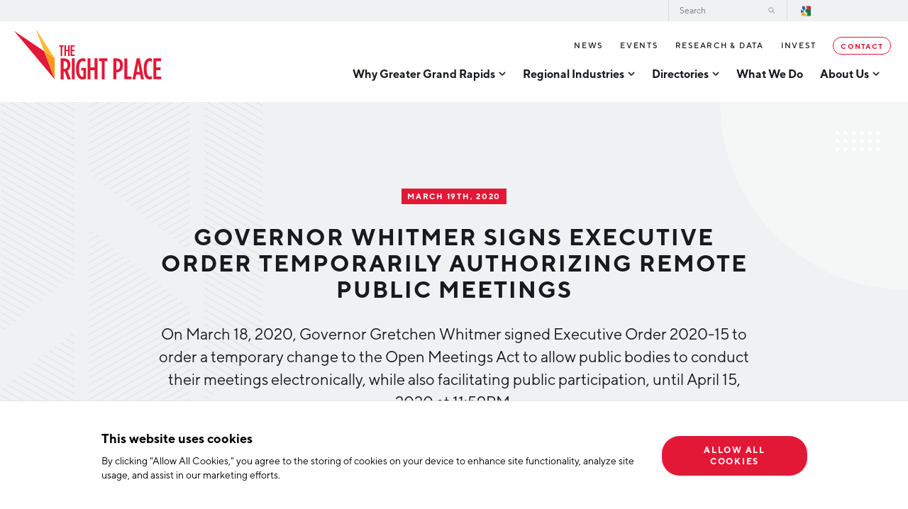

--- FILE ---
content_type: text/html; charset=UTF-8
request_url: https://www.rightplace.org/news/governor-whitmer-signs-executive-order-temporarily-authorizing-remote-public-meetings
body_size: 9036
content:



<!DOCTYPE html>
<html lang="en-US" class="is-first-load is-loading" data-page="/news/governor-whitmer-signs-executive-order-temporarily-authorizing-remote-public-meetings">

    
    <head>

    
          


    
<!-- Meta -->

<meta charset="UTF-8">
<meta name="viewport" content="width=device-width, initial-scale=1.0">
<meta http-equiv="X-UA-Compatible" content="ie=edge">
<meta name="csrf-token-name" content="CRAFT_CSRF_TOKEN">
<meta name="csrf-token" content="8SgaCeESub6H4xUU5FbvJ0ZGj0USg-B7QJtwQVIpDeUrO04hsoDWUb5eQEqxa9LPy65-WqNhiEEeDvZxXru0HBnBBCUTRT3SYkMCZPzo4Gc=">

<meta name="keywords" content="public, meeting, bodies, body, participation, members, comment, 2020-15, notice, allow, address, general, facilitating, authorizes, hear"><meta name="description" content="On March 18, 2020, Governor Whitmer authorized a temporary change to the Open Meetings Act to allow public bodies to conduct their meetings electronically"><meta name="referrer" content="no-referrer-when-downgrade"><meta name="robots" content="all"><meta content="328416434626" property="fb:profile_id"><meta content="en_US" property="og:locale"><meta content="The Right Place" property="og:site_name"><meta content="website" property="og:type"><meta content="https://www.rightplace.org/news/governor-whitmer-signs-executive-order-temporarily-authorizing-remote-public-meetings" property="og:url"><meta content="Whitmer temporarily authorizing remote public meetings" property="og:title"><meta content="On March 18, 2020, Governor Whitmer authorized a temporary change to the Open Meetings Act to allow public bodies to conduct their meetings electronically" property="og:description"><meta content="https://rightplace.nyc3.cdn.digitaloceanspaces.com/production/uploads/images/_1200x630_crop_center-center_82_none/COVID-19-NEWS-SECTION-BANNER.png?mtime=1617984099" property="og:image"><meta content="1200" property="og:image:width"><meta content="630" property="og:image:height"><meta content="Aerial image of downtown Grand Rapids, Michigan at sunrise" property="og:image:alt"><meta content="https://www.instagram.com/westmichiganlife/" property="og:see_also"><meta content="https://www.youtube.com/channel/UC6x_e30lREf2VNRv8BNt4qw" property="og:see_also"><meta content="https://www.linkedin.com/company/the-right-place" property="og:see_also"><meta content="https://www.facebook.com/TheRightPlaceGrandRapids" property="og:see_also"><meta content="https://twitter.com/TheRightPlaceGR" property="og:see_also"><meta name="twitter:card" content="summary_large_image"><meta name="twitter:site" content="@TheRightPlaceGR"><meta name="twitter:creator" content="@TheRightPlaceGR"><meta name="twitter:title" content="Whitmer temporarily authorizing remote public meetings"><meta name="twitter:description" content="On March 18, 2020, Governor Whitmer authorized a temporary change to the Open Meetings Act to allow public bodies to conduct their meetings electronically"><meta name="twitter:image" content="https://rightplace.nyc3.cdn.digitaloceanspaces.com/production/uploads/images/_800x418_crop_center-center_82_none/COVID-19-NEWS-SECTION-BANNER.png?mtime=1617984099"><meta name="twitter:image:width" content="800"><meta name="twitter:image:height" content="418"><meta name="twitter:image:alt" content="Aerial image of downtown Grand Rapids, Michigan at sunrise"><meta name="google-site-verification" content="i1WVNKoombIy2I5435LwRBE2Wu4R2vW2qtJ1_qqDa1Y">

<!-- Title -->
<title>The Right Place | Whitmer temporarily authorizing remote public…</title>

          
<!-- Links -->
<link href="https://www.rightplace.org/news/governor-whitmer-signs-executive-order-temporarily-authorizing-remote-public-meetings" rel="canonical"><link href="https://www.rightplace.org" rel="home"><link type="text/plain" href="https://www.rightplace.org/humans.txt" rel="author">


<link rel="shortcut icon" href="/favicon.ico" type="image/x-icon">

<link rel="icon" href="/favicon.ico" type="image/x-icon">

          
<!-- json-LD -->
<script type="application/ld+json">{"@context":"http://schema.org","@type":"Article","author":{"@id":"www.rightplace.org #identity"},"copyrightHolder":{"@id":"www.rightplace.org #identity"},"copyrightYear":"2020","creator":{"@id":"www.rightplace.org #creator"},"dateModified":"2021-05-06T12:47:59-04:00","datePublished":"2020-03-19T00:00:00-04:00","description":"On March 18, 2020, Governor Whitmer authorized a temporary change to the Open Meetings Act to allow public bodies to conduct their meetings electronically","headline":"Whitmer temporarily authorizing remote public meetings","image":{"@type":"ImageObject","url":"https://rightplace.nyc3.cdn.digitaloceanspaces.com/production/uploads/images/_1200x630_crop_center-center_82_none/COVID-19-NEWS-SECTION-BANNER.png?mtime=1617984099"},"inLanguage":"en-us","mainEntityOfPage":"https://www.rightplace.org/news/governor-whitmer-signs-executive-order-temporarily-authorizing-remote-public-meetings","name":"Whitmer temporarily authorizing remote public meetings","potentialAction":{"@type":"SearchAction","query-input":"required name=","target":"/search/results?q={search_term_string}"},"publisher":{"@id":"www.rightplace.org #creator"},"url":"https://www.rightplace.org/news/governor-whitmer-signs-executive-order-temporarily-authorizing-remote-public-meetings"}</script><script type="application/ld+json">{"@context":"http://schema.org","@id":"www.rightplace.org #identity","@type":"LocalBusiness","address":{"@type":"PostalAddress","addressCountry":"US","addressLocality":"Grand Rapids","addressRegion":"Michigan","postalCode":"49503","streetAddress":"125 OTtawa Ave NW, Suite 450"},"alternateName":"The Right Place","description":"The Right Place is Greater Grand Rapids' leading economic development organization, offering comprehensive business assistance services to growing companies.\r\n\r\nSince its beginning, The Right Place has assisted thousands of West Michigan companies to invest more than $5.1 billion and 47,000 new jobs throughout the region. Our team specializes in assisting companies in the advanced manufacturing, life sciences, information technology, agribusiness, and aerospace & defense industries.\r\n\r\nThe Right Place, Inc. is a public/privately funded non-profit organization based in Grand Rapids, Michigan.","email":"info@rightplace.org","foundingLocation":"Grand Rapids, Michigan","geo":{"@type":"GeoCoordinates","latitude":"-85.67029741171662","longitude":"42.96632629502685"},"image":{"@type":"ImageObject","height":"937","url":"https://rightplace.nyc3.cdn.digitaloceanspaces.com/production/uploads/brand-elements/The-Right-Place-Inc.-Logo-Transparent.png","width":"2343"},"logo":{"@type":"ImageObject","height":"60","url":"https://rightplace.nyc3.cdn.digitaloceanspaces.com/production/uploads/brand-elements/_600x60_fit_center-center_82_none/The-Right-Place-Inc.-Logo-Transparent.png?mtime=1622050579","width":"150"},"name":"The Right Place, Inc.","openingHoursSpecification":[{"@type":"OpeningHoursSpecification","closes":"17:00:00","dayOfWeek":["Monday"],"opens":"08:30:00"},{"@type":"OpeningHoursSpecification","closes":"17:00:00","dayOfWeek":["Tuesday"],"opens":"08:30:00"},{"@type":"OpeningHoursSpecification","closes":"17:00:00","dayOfWeek":["Wednesday"],"opens":"08:30:00"},{"@type":"OpeningHoursSpecification","closes":"17:00:00","dayOfWeek":["Thursday"],"opens":"08:30:00"},{"@type":"OpeningHoursSpecification","closes":"17:00:00","dayOfWeek":["Friday"],"opens":"08:30:00"}],"priceRange":"$","sameAs":["https://twitter.com/TheRightPlaceGR","https://www.facebook.com/TheRightPlaceGrandRapids","https://www.linkedin.com/company/the-right-place","https://www.youtube.com/channel/UC6x_e30lREf2VNRv8BNt4qw","https://www.instagram.com/westmichiganlife/"],"telephone":"1 (616) 771-0325","url":"https://www.rightplace.org/www.rightplace.org"}</script><script type="application/ld+json">{"@context":"http://schema.org","@id":"http://mightyinthemidwest.com#creator","@type":"Organization","address":{"@type":"PostalAddress","addressCountry":"United States","addressLocality":"Grand Rapids","addressRegion":"MI","postalCode":"49503","streetAddress":"50 Louis St NW #520"},"alternateName":"Mighty","description":"Mighty is a digital strategy, design, and technology agency.","email":"hello@mightyinthemidwest.com","founder":"Cliff Wegner","foundingDate":"2007-08-01","foundingLocation":"Grand Rapids, MI","name":"Mighty in the Midwest","telephone":"(616) 222-0778","url":"http://mightyinthemidwest.com"}</script><script type="application/ld+json">{"@context":"http://schema.org","@type":"BreadcrumbList","description":"Breadcrumbs list","itemListElement":[{"@type":"ListItem","item":"https://www.rightplace.org","name":"Home","position":1},{"@type":"ListItem","item":"https://www.rightplace.org/news","name":"News","position":2},{"@type":"ListItem","item":"https://www.rightplace.org/news/governor-whitmer-signs-executive-order-temporarily-authorizing-remote-public-meetings","name":"Governor Whitmer signs executive order temporarily authorizing remote public meetings","position":3}],"name":"Breadcrumbs"}</script>

          
<!-- CSS -->

<link id="stylesheet" rel="stylesheet" href="https://www.rightplace.org/assets/css/main.css?id=47df583465fa3fbc33b216568b2e162a" media="all" onload="this.media='all'; this.onload=null; this.isLoaded=true">





          
<!-- js -->







    <!-- Google Tag Manager -->
    <script>(function(w,d,s,l,i){w[l]=w[l]||[];w[l].push({'gtm.start':
    new Date().getTime(),event:'gtm.js'});var f=d.getElementsByTagName(s)[0],
    j=d.createElement(s),dl=l!='dataLayer'?'&l='+l:'';j.async=true;j.src=
    'https://www.googletagmanager.com/gtm.js?id='+i+dl+ '&gtm_auth=oK0v1YkysMzLOBnfkxyl5g&gtm_preview=env-2&gtm_cookies_win=x';f.parentNode.insertBefore(j,f);
    })(window,document,'script','dataLayer','GTM-MNM58S7');</script>
    <!-- End Google Tag Manager -->

        

    </head>

    
    <body data-module-load>

                                
                
            <!-- Google Tag Manager (noscript) -->
            <noscript><iframe src="https://www.googletagmanager.com/ns.html?id=GTM-MNM58S7&gtm_auth=oK0v1YkysMzLOBnfkxyl5g&gtm_preview=env-2&gtm_cookies_win=x"
            height="0" width="0" style="display:none;visibility:hidden"></iframe></noscript>
            <!-- End Google Tag Manager (noscript) -->
        
    
        

        



    
<!-- content -->

        
    <div class="o-container" data-load-container>

        <div class="o-scroll" data-module-scroll="main" data-scroll-container>

            <!-- browser notifications -->

                        <noscript>
                <div class="c-alert is-error">
                    <span class="c-alert__text"><strong>JavaScript is not enabled!</strong> This website requires your browser to have JavaScript enabled. Check <a href="http://enable-javascript.com" target="_blank" rel="noopener">enable-javascript.com</a> for instructions on how to enable JavaScript in your web browser.</span>
                </div>
            </noscript>

                        
                                                
                        

<header class="c-header"><a href="/" title="The Right Place" class="c-header__logo">The Right Place</a><button class="c-header__mobile-burger" data-module-mobile-burger></button><div class="c-header__navigations"><div class="c-search-bar"><form action="https://www.rightplace.org/search/results" method="get" id="searchBar" class="c-search-bar__form" autocomplete="off"><label class="c-search-bar__label" for="c-search-bar__input" id="c-search-bar__label"><span>Search</span><input class="c-search-bar__input" type="search" name="q" id="c-search-bar__input" placeholder="Search" /></label><button class="c-search-bar__submit">Search</button></form></div><nav class="c-primary-navigation"><ul class="c-primary-navigation__level-1"><li class="c-primary-navigation__element has-children" data-module-expand><a href="https://www.rightplace.org/why-greater-grand-rapids" title="Why Greater Grand Rapids" ><span>Why Greater Grand Rapids</span></a><button class="c-primary-navigation__toggle" data-module-expand-trigger></button><ul class="c-primary-navigation__level-2"><li class="c-primary-navigation__element"><a href="https://www.rightplace.org/why-greater-grand-rapids/quality-of-life" title="Quality of Life" >Quality of Life</a><ul class="c-primary-navigation__level-3"><li class="c-primary-navigation__element"><a href="https://www.rightplace.org/why-greater-grand-rapids/quality-of-life/cost-of-living" title="Cost of Living" >Cost of Living</a></li><li class="c-primary-navigation__element"><a href="https://www.rightplace.org/why-greater-grand-rapids/quality-of-life/rankings" title="Regional Rankings" >Regional Rankings</a></li></ul></li><li class="c-primary-navigation__element"><a href="https://www.rightplace.org/why-greater-grand-rapids/talent" title="Talent" >Talent</a><ul class="c-primary-navigation__level-3"><li class="c-primary-navigation__element"><a href="https://www.rightplace.org/why-greater-grand-rapids/talent/education" title="Education" >Education</a></li><li class="c-primary-navigation__element"><a href="https://www.rightplace.org/why-greater-grand-rapids/talent/workforce" title="Workforce" >Workforce</a></li><li class="c-primary-navigation__element"><a href="https://www.rightplace.org/why-greater-grand-rapids/talent/demographics" title="Demographics" >Demographics</a></li></ul></li><li class="c-primary-navigation__element"><a href="https://www.rightplace.org/why-greater-grand-rapids/business-advantage" title="Business Advantage" >Business Advantage</a><ul class="c-primary-navigation__level-3"><li class="c-primary-navigation__element"><a href="https://www.rightplace.org/why-greater-grand-rapids/business-advantage/infrastructure" title="Location &amp; Infrastructure" >Location &amp; Infrastructure</a></li><li class="c-primary-navigation__element"><a href="https://www.rightplace.org/why-greater-grand-rapids/business-advantage/financing-and-incentives" title="Financing &amp; Incentives" >Financing &amp; Incentives</a></li><li class="c-primary-navigation__element"><a href="https://www.rightplace.org/why-greater-grand-rapids/business-advantage/soft-landing" title="International Soft Landing" >International Soft Landing</a></li><li class="c-primary-navigation__element"><a href="https://www.rightplace.org/why-greater-grand-rapids/business-advantage/site-selection" title="Site Selection" >Site Selection</a></li></ul></li></ul></li><li class="c-primary-navigation__element has-children" data-module-expand><a href="https://www.rightplace.org/regional-industries" title="Regional Industries" ><span>Regional Industries</span></a><button class="c-primary-navigation__toggle" data-module-expand-trigger></button><ul class="c-primary-navigation__level-2"><li class="c-primary-navigation__element"><a href="https://www.rightplace.org/regional-industries/information-technology" title="Technology" >Technology</a><ul class="c-primary-navigation__level-3"><li class="c-primary-navigation__element"><a href="https://www.rightplace.org/regional-industries/information-technology/tech-strategy" title="Tech Strategy" >Tech Strategy</a></li><li class="c-primary-navigation__element"><a href="https://www.rightplace.org/regional-industries/information-technology/data-centers" title="Data Centers" >Data Centers</a></li></ul></li><li class="c-primary-navigation__element"><a href="https://www.rightplace.org/regional-industries/health-sciences" title="Health Sciences" >Health Sciences</a></li><li class="c-primary-navigation__element"><a href="https://www.rightplace.org/regional-industries/advanced-manufacturing" title="Advanced Manufacturing" >Advanced Manufacturing</a><ul class="c-primary-navigation__level-3"><li class="c-primary-navigation__element"><a href="https://www.rightplace.org/regional-industries/advanced-manufacturing/aerospace-defense" title="Aerospace &amp; Defense" >Aerospace &amp; Defense</a></li><li class="c-primary-navigation__element"><a href="https://www.rightplace.org/regional-industries/advanced-manufacturing/medical-device-manufacturing" title="Medical Device Manufacturing" >Medical Device Manufacturing</a></li><li class="c-primary-navigation__element"><a href="https://www.rightplace.org/regional-industries/advanced-manufacturing/office-furniture-manufacturing" title="Office Furniture Manufacturing" >Office Furniture Manufacturing</a></li></ul></li><li class="c-primary-navigation__element"><a href="https://www.rightplace.org/regional-industries/advanced-manufacturing/food-processing-agribusiness" title="Food Processing &amp; Agribusiness" >Food Processing &amp; Agribusiness</a></li><li class="c-primary-navigation__element"><a href="https://www.rightplace.org/regional-industries/industry-reports" title="Industry Reports" target="_blank" rel="noopener" >Industry Reports</a><ul class="c-primary-navigation__level-3"><li class="c-primary-navigation__element"><a href="https://www.rightplace.org/regional-industries/industry-reports/development-report" title="Development Report" >Development Report</a></li><li class="c-primary-navigation__element"><a href="https://www.rightplace.org/regional-industries/industry-reports/tech-report" title="Tech Report" >Tech Report</a></li><li class="c-primary-navigation__element"><a href="https://www.rightplace.org/regional-industries/industry-reports/manufacturing-report" title="Manufacturing Report" >Manufacturing Report</a></li><li class="c-primary-navigation__element"><a href="https://www.rightplace.org/regional-industries/industry-reports/state-of-the-region" title="State of the Region" >State of the Region</a></li><li class="c-primary-navigation__element"><a href="https://www.rightplace.org/regional-industries/industry-reports/talent-report" title="Talent Report" >Talent Report</a></li></ul></li></ul></li><li class="c-primary-navigation__element has-children" data-module-expand><a  title="Directories" ><span>Directories</span></a><button class="c-primary-navigation__toggle" data-module-expand-trigger></button><ul class="c-primary-navigation__level-2"><li class="c-primary-navigation__element"><a href="https://www.rightplace.org/directory" title="Investor Directory" >Investor Directory</a></li><li class="c-primary-navigation__element"><a href="https://www.rightplace.org/diverse-business-directory" title="Diverse Business Directory" >Diverse Business Directory</a></li><li class="c-primary-navigation__element"><a href="https://techdirectory.rightplace.org/" title="Greater Grand Rapids Tech Directory" >Greater Grand Rapids Tech Directory</a></li></ul></li><li class="c-primary-navigation__element"><a href="https://www.rightplace.org/what-we-do" title="What We Do" ><span>What We Do</span></a></li><li class="c-primary-navigation__element has-children" data-module-expand><a href="https://www.rightplace.org/about-us" title="About Us" ><span>About Us</span></a><button class="c-primary-navigation__toggle" data-module-expand-trigger></button><ul class="c-primary-navigation__level-2"><li class="c-primary-navigation__element"><a href="https://www.rightplace.org/about-us/strategic-plan" title="Strategic Plan" >Strategic Plan</a></li><li class="c-primary-navigation__element"><a href="https://www.rightplace.org/about-us/annual-report" title="Annual Report" >Annual Report</a></li><li class="c-primary-navigation__element"><a href="https://www.rightplace.org/about-us/board-of-directors" title="Board of Directors" >Board of Directors</a></li><li class="c-primary-navigation__element"><a href="https://www.rightplace.org/about-us/our-team" title="Our Team" >Our Team</a><ul class="c-primary-navigation__level-3"><li class="c-primary-navigation__element"><a href="https://www.rightplace.org/about-us/our-team/careers" title="Careers" >Careers</a></li><li class="c-primary-navigation__element"><a href="https://www.rightplace.org/about-us/our-team/request-a-speaker" title="Request a Speaker" >Request a Speaker</a></li></ul></li><li class="c-primary-navigation__element"><a href="https://www.rightplace.org/about-us/testimonials" title="Testimonials" >Testimonials</a></li><li class="c-primary-navigation__element"><a href="https://www.rightplace.org/partners" title="Partners" >Partners</a><ul class="c-primary-navigation__level-3"><li class="c-primary-navigation__element"><a href="https://www.rightplace.org/partners/michigan-manufacturing-technology-center-west" title="Michigan Manufacturing Technology Center-West" >Michigan Manufacturing Technology Center-West</a></li><li class="c-primary-navigation__element"><a href="https://www.rightplace.org/partners/hello-west-michigan" title="Hello West Michigan" >Hello West Michigan</a></li><li class="c-primary-navigation__element"><a href="https://www.rightplace.org/regions/ionia-county" title="Ionia County" >Ionia County</a></li><li class="c-primary-navigation__element"><a href="https://www.rightplace.org/regions/lake-county" title="Lake County" >Lake County</a></li><li class="c-primary-navigation__element"><a href="https://www.rightplace.org/regions/masoncounty" title="Mason County" >Mason County</a></li><li class="c-primary-navigation__element"><a href="https://www.rightplace.org/regions/montcalm-county" title="Montcalm County" >Montcalm County</a></li><li class="c-primary-navigation__element"><a href="https://www.rightplace.org/regions/newaygo-county" title="Newaygo County" >Newaygo County</a></li><li class="c-primary-navigation__element"><a href="https://www.rightplace.org/regions/oceana-county" title="Oceana County" >Oceana County</a></li></ul></li></ul></li></ul></nav><nav class="c-secondary-navigation"><ul class="c-secondary-navigation__level-1"><li class="c-secondary-navigation__element"><a href="https://www.rightplace.org/news" title="News" >News</a></li><li class="c-secondary-navigation__element"><a href="https://www.rightplace.org/events" title="Events" >Events</a></li><li class="c-secondary-navigation__element"><a href="https://www.rightplace.org/research-and-data" title="Research &amp; Data" >Research &amp; Data</a></li><li class="c-secondary-navigation__element"><a href="https://www.rightplace.org/invest" title="Invest" >Invest</a></li><li class="c-secondary-navigation__element has-highlight"><a href="https://www.rightplace.org/contact-us" title="Contact" >Contact</a></li></ul></nav><div class="c-select-language"><label for="googleTranslate"><div id="google_translate_element"></div><script type="text/javascript">
            function googleTranslateElementInit() {
                new google.translate.TranslateElement({
                    pageLanguage: 'en', layout: google.translate.TranslateElement.InlineLayout.HORIZONTAL
                }, 'google_translate_element');

                // Set select target
                const selectTarget = document.querySelector('.goog-te-combo');

                // Set select ID
                selectTarget.setAttribute('id', 'googleTranslate');
            }
        </script><script type="text/javascript" src="//translate.google.com/translate_a/element.js?cb=googleTranslateElementInit"></script></label></div></div></header>
                        <main>
                
        
    
        
                                                
                
        
                                
                                
        

<section class="o-section c-page-builder-intro has-image has-categories" data-scroll><div class="c-page-builder-intro__main"><div class="c-page-builder-intro__text"><h2 class="c-page-builder-intro__label">March 19th, 2020</h2><h1 class="c-page-builder-intro__headline">Governor Whitmer signs executive order temporarily authorizing remote public meetings</h1><div class="c-page-builder-intro__body"><p>On March 18, 2020, Governor Gretchen Whitmer signed Executive Order 2020-15 to order a temporary change to the Open Meetings Act to allow public bodies to conduct their meetings electronically, while also facilitating public participation, until April 15, 2020 at 11:59PM.</p></div></div><span class="c-page-builder-intro__shape-1"></span><span class="c-page-builder-intro__shape-2"></span></div><div class="c-page-builder-intro__image"><div class="c-media-card"><div class="c-media-card__image-wrapper"><img src="/imager/rightplace_nyc3_cdn_digitaloceanspaces_com/production/uploads/images/COVID-19-NEWS-SECTION-BANNER_4e57d52f89dc62001fa3deff5aab68af.png" data-load-src="/imager/rightplace_nyc3_cdn_digitaloceanspaces_com/production/uploads/images/COVID-19-NEWS-SECTION-BANNER_4e57d52f89dc62001fa3deff5aab68af.png" class="c-media-card__image" /></div></div></div></section>
        
        <section class="o-section c-categories" data-scroll>

                        
                        
                                        <a href="/news?tag=covid-19-business-updates" title="COVID-19">COVID-19</a>
                    </section>
    
        
                
                
                
                        
                                        

<section class="o-section c-rich-text" data-scroll><p>On March 18, 2020, Governor Gretchen Whitmer signed <a href="https://content.govdelivery.com/attachments/MIEOG/2020/03/18/file_attachments/1405067/EO%202020-15%20Emergency%20Order%20-%20OMA.pdf">Executive Order 2020-15</a> to order a temporary change to the Open Meetings Act to allow public bodies to conduct their meetings electronically, while also facilitating public participation, until April 15, 2020 at 11:59PM.</p><p>Under Executive Order 2020-15, public bodies that are subject to the Open Meetings Act, including boards, commissions, committees, subcommittees, authorities, councils, and nonprofit boards, can use telephone- or video- conferencing methods to continue meeting and conducting business during the coronavirus (COVID-19) public health crisis, so long as they follow certain procedures to ensure meaningful access and participation by members of the public body and the general public.</p><p>In order to maintain the level of transparency that Governor Whitmer has sought under previous executive actions taken during her first month in office, public bodies must meet the following criteria when holding a public meeting electronically:</p><ul><li>Ensure two-way communication for members and the public to hear and address each other.</li><li>Provide adequate notice to the public of the meeting.</li><li>Post a public meeting notice on their website.</li><li>Permit participants to record or broadcast the public meeting.</li><li>Allow participants to address the public body during a public comment period.</li></ul><p>The order also temporarily authorizes public bodies, departments, and agencies to use technology to enable remote participation in public comment and hearings, and temporarily excuses school boards from monthly meeting requirements.</p></section>
                                            
            </main>

                        

<footer class="c-footer"><div class="c-footer__newsletter" data-module-expand><div class="c-footer__intro" data-scroll><h2 class="c-footer__headline">Join Our Newsletter</h2><h3 class="c-footer__subheadline">Stay up to date on Events, Technology, &amp; Industries.</h3><div class="c-footer__button-wrap"><button class="c-button is-form-button" data-module-expand-trigger>Get Started</button></div><div class="c-footer__image" style="background-image: url('/imager/rightplace_nyc3_cdn_digitaloceanspaces_com/production/uploads/images/footer_image-5@2x_e9d76a6e5a8e410e7c48e9b8b12832a3.jpg');"></div></div><div class="c-footer__form is-dark-form" data-scroll><div class="c-footer__form-padding"><div class="c-form" data-module-form-submit><form  id="form-1-footer-newsletter" method="post" data-freeform data-id="e579f7-form-oXZLpDL0b-KR1wr07VZ-vZEkjWnuQh7boQEZ9wVHzHaLO1fAse7btbqzm3J5" data-handle="subscribe" data-ajax data-disable-submit data-auto-scroll data-success-message="Test update from FF" data-error-message="Sorry, there was an error submitting the form. Please try again." data-honeypot data-honeypot-name="freeform_form_handle_e04f5e" data-honeypot-value="7f1675e16" ><div class="freeform_form_handle_e04f5e" style="position: absolute !important; width: 0 !important; height: 0 !important; overflow: hidden !important;" aria-hidden="true" tabindex="-1"><label aria-hidden="true" tabindex="-1" for="freeform_form_handle_e04f5e">Leave this field blank</label><input type="text" value="88c631" name="freeform_form_handle_e04f5e" id="freeform_form_handle_e04f5e" aria-hidden="true" autocomplete="off" tabindex="-1" /></div><input type="hidden" name="freeform_payload" value="jmyNetYtO7Kn+c1xBzD87DNlNzQ5NzE5M2MxYzc1ZTQxMWU2MzM0OTExNzcxNjVmYWY5NGM2MjU1ZWViNWMyZDRlMTRlYjMwMTFiZDBhM2Zi06i9EtY+jNDPlsnFDb1C9IIFmBsHk5/99Kv1gKEPoFe5oX5NmYQ6+xkyfv+FeYPT9pgQl6iGuZ3AsRzyMRnKcnwUTZUkwNJFvqEPqghocNX7aGTm949NyjZ99zzWAS44jMCr5JaD2zEYvyOn2JNG/lGtcRNiK8HSgbzUnr4Q8Wwz2QzAQT9h5UIWDn1aNv/FYISq6oRYkmIJW3yTF3HKcxBfCALOi/NldcT/x5tMoXaXnBQwJJAn9XOdSApB6yp4Me8y6ovswNFJtUlEp8i2PF3kVssbQjnTp581JNa3VqLCPggAbohO4UMmKoS9KqfNvXt4HS0M2M7nW7HQEuMtufabYzfxW8xMX3xXYXh54BlpdFW4XYwDUz9wvyk4UEbmNZFuC3XVS3Kz9SDK9ex10j/csseSJYOzpuj4aqwuDMUahslw45bgJ59Ubc27mAKdBALItBIeU7e5F65hf09hTur3TYJ2haxl+xKuTHR8CmM6yaKBw3NPmy8XJ1YrKn+jX1fWMNXY+fjX3SOQP3M/eSoRl/4WbYEFxZA/Cpdvu1vMgCLYjSIOLkrYBuOhzyQHFFNOI1ZySlDrHuadk4qbsWgVPPixMHSInQWmb9xFOA==" /><input type="hidden" name="formHash" value="oXZLpDL0b-KR1wr07VZ-vZEkjWnuQh7boQEZ9wVHzHaLO1fAse7btbqzm3J5" /><div id="e579f7-form-oXZLpDL0b-KR1wr07VZ-vZEkjWnuQh7boQEZ9wVHzHaLO1fAse7btbqzm3J5" data-scroll-anchor style="display: none;"></div><input type="hidden" name="action" value="freeform/submit" /><input type="hidden" name="CRAFT_CSRF_TOKEN" value="8SgaCeESub6H4xUU5FbvJ0ZGj0USg-B7QJtwQVIpDeUrO04hsoDWUb5eQEqxa9LPy65-WqNhiEEeDvZxXru0HBnBBCUTRT3SYkMCZPzo4Gc=" /><input type="hidden" name="freeform-action" value="submit" /><input type="hidden" name="handle" value="subscribe" /><div class="c-form__row "><div class="c-form__item"><label class="c-form__input"><span class="c-form__label">First Name</span><input type="text" value="" class="c-form__input-field" name="firstName" /></label></div><div class="c-form__item"><label class="c-form__input"><span class="c-form__label">Last Name</span><input type="text" value="" class="c-form__input-field" name="lastName" /></label></div></div><div class="c-form__row "><div class="c-form__item"><label class="c-form__input"><span class="c-form__label">Email<span class="c-form__asterik">*</span></span><input type="email" value="" class="c-form__input-field" name="email" /></label></div></div><div class="c-form__row "><div class="c-form__item"><div class="c-form__checkbox is-group"><span class="c-form__label">Network Streams<span class="c-form__asterik">*</span></span><div class="c-form__checkbox-options"><label class="c-form__checkbox-label"><input type="checkbox" name="pbBX26QDw" value="1" /><span class="c-form__checkbox-indicator"></span><span class="c-form__checkbox-text">Manufacturing</span></label><label class="c-form__checkbox-label"><input type="checkbox" name="kj87Rrw3p" value="1" /><span class="c-form__checkbox-indicator"></span><span class="c-form__checkbox-text">Technology & Innovation</span></label><label class="c-form__checkbox-label"><input type="checkbox" name="m58PRAmk8" value="1" /><span class="c-form__checkbox-indicator"></span><span class="c-form__checkbox-text">Rural Community Updates</span></label><label class="c-form__checkbox-label"><input type="checkbox" name="w65E3JEMB" value="1" /><span class="c-form__checkbox-indicator"></span><span class="c-form__checkbox-text">News & Events</span></label></div></div></div></div><div class="c-form__row "></div><div class="c-form__row "></div><div class="c-form__row "></div><div class="c-form__row "><div class="c-form__item"><div class="c-form__checkbox"><div class="c-form__checkbox-options"><label class="c-form__checkbox-label"><input  name="termsOfUse" type="hidden"/><input  class name="termsOfUse" type="checkbox" id="form-input-termsOfUse" value="1" data-required/><span class="c-form__checkbox-indicator"></span><span class="c-form__checkbox-text">I agree with terms of use<span class="c-form__asterik">*</span></span></label></div></div></div><div class="c-form__item"><div class="frc-captcha"></div></div></div><div class="c-form__row "><div class="c-form__item is-submit is-center"><input type="submit" value="Sign Up" class="c-button is-form-button" /></div></div></form></div><div class="c-form__thank-you"><div class="c-form__thank-you-container"><span class="c-form__thank-you-label">Thank You!</span><div class="c-form__thank-you-message"><p>Thank you for joining our mailing list!</p></div></div></div></div></div></div><div class="c-footer__content"><div class="c-footer__primary" data-scroll><a href="/" title="The Right Place" class="c-footer__logo">The Right Place</a><nav class="c-footer__pages"><ul><li class="c-footer__page"><a href="https://www.rightplace.org/regional-industries" title="Regional Industries" >Regional Industries</a></li><li class="c-footer__page"><a href="https://www.rightplace.org/partners" title="Partners" >Partners</a></li><li class="c-footer__page"><a href="https://www.rightplace.org/diverse-business-directory" title="Diverse Business Directory" >Diverse Business Directory</a></li><li class="c-footer__page"><a href="https://www.rightplace.org/directory" title="Investor Directory" >Investor Directory</a></li></ul></nav><div class="c-footer__contact"><h2 class="c-footer__label">Get in touch</h2><ul class="c-footer__contact-elements"><li class="c-footer__contact-element is-address"><a href="https://www.google.com/maps?q=25+Ottawa+Ave+SW%2C+Suite+400+Grand+Rapids%2C+MI+49503" target="_blank">25 Ottawa Ave SW, Suite 400<br/>Grand Rapids, MI 49503</a></li><li class="c-footer__contact-element is-email"><a href="mailto:info@rightplace.org">info@rightplace.org</a></li><li class="c-footer__contact-element is-phone"><a href="tel:+1 (616) 771-0325">+1 (616) 771-0325</a></li><li class="c-footer__contact-element is-fax">Fax: +1 (616) 771-0555</li></ul></div><div class="c-footer__regions"><h2 class="c-footer__label">Serving the Greater Grand Rapids area including:</h2><nav class="c-footer__regions-elements"><ul><li class="c-footer__regions-element"><a href="https://www.rightplace.org/regions/ionia-county" title="Ionia" >Ionia</a></li><li class="c-footer__regions-element"><a href="https://www.rightplace.org/regions/kent-county" title="Kent" >Kent</a></li><li class="c-footer__regions-element"><a href="https://www.rightplace.org/regions/lake-county" title="Lake" >Lake</a></li><li class="c-footer__regions-element"><a href="https://www.rightplace.org/regions/masoncounty" title="Mason" >Mason</a></li><li class="c-footer__regions-element"><a href="https://www.rightplace.org/regions/montcalm-county" title="Montcalm" >Montcalm</a></li><li class="c-footer__regions-element"><a href="https://www.rightplace.org/regions/newaygo-county" title="Newaygo" >Newaygo</a></li><li class="c-footer__regions-element"><a href="https://www.rightplace.org/regions/oceana-county" title="Oceana" >Oceana</a></li></ul></nav></div></div><div class="c-footer__secondary" data-scroll><div class="c-footer__socials"><a href="https://www.facebook.com/TheRightPlaceGrandRapids" target="_blank" class="c-footer__social is-facebook">Facebook</a><a href="https://www.instagram.com/therightplaceinc" target="_blank" class="c-footer__social is-instagram">Instagram</a><a href="https://il.linkedin.com/company/the-right-place" target="_blank" class="c-footer__social is-linkedin">LinkedIn</a><a href="https://www.youtube.com/channel/UC6x_e30lREf2VNRv8BNt4qw" target="_blank" class="c-footer__social is-youtube">YouTube</a></div><div class="c-footer__utility"><nav class="c-footer__utility-links"><ul><li class="c-footer__utility-link"><a href="https://www.rightplace.org/legal/terms-of-use" title="Terms of Use" >Terms of Use</a></li><li class="c-footer__utility-link"><a href="https://www.rightplace.org/legal/privacy-policy" title="Privacy Policy" >Privacy Policy</a></li><li class="c-footer__utility-link"><a href="https://www.rightplace.org/legal/cookie-declaration" title="Cookie Declaration" >Cookie Declaration</a></li></ul></nav><div class="c-footer__copyright">© 2026 The Right Place, Inc. All Rights Reserved</div></div></div></div></footer>        </div>
    </div>


          
<!-- scripts -->

<script>!function(){var e=document,t=e.createElement("script");if(!("noModule"in t)&&"onbeforeload"in t){var n=!1;e.addEventListener("beforeload",function(e){if(e.target===t)n=!0;else if(!e.target.hasAttribute("nomodule")||!n)return;e.preventDefault()},!0),t.type="module",t.src=".",e.head.appendChild(t),t.remove()}}();</script>



<script src="https://www.rightplace.org/assets/js/main.js?id=b017807c0d644f1af8d7a9bc89161865" defer></script>

<noscript>
    <link href="https://www.rightplace.org/assets/css/noscript.css?id=e647b6f1c2ec4969176b74eaf2125bac" rel="stylesheet">
</noscript>


        <script src="https://www.rightplace.org/freeform/plugin.js?v=c6db8788422f687a4f927b63fc34165ae2914f57"></script>

    </body>
</html>

